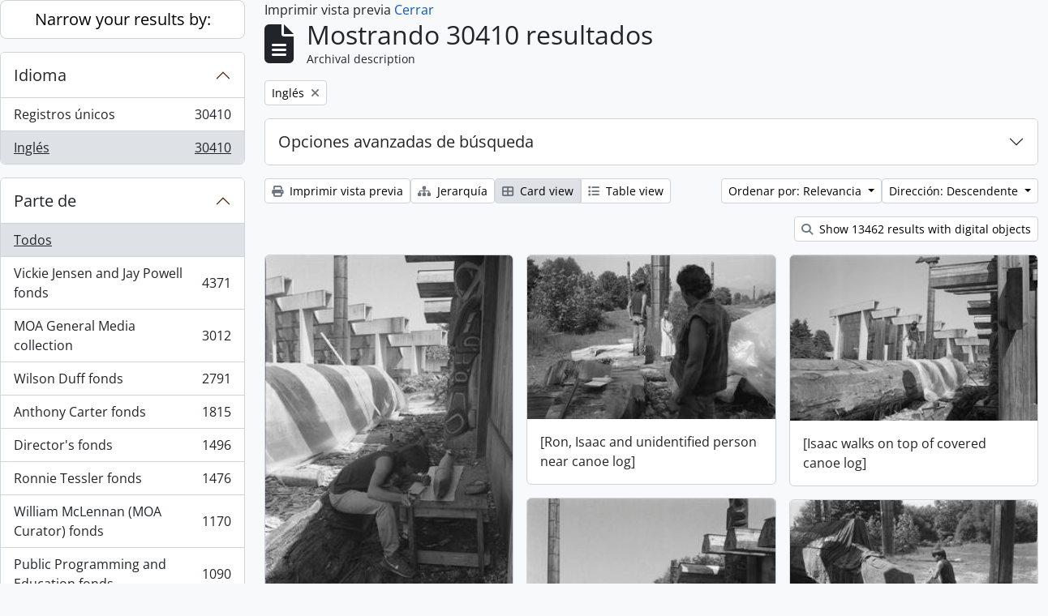

--- FILE ---
content_type: text/html; charset=utf-8
request_url: https://atom.moa.ubc.ca/index.php/informationobject/browse?languages=en&view=card&sf_culture=es&sort=relevance&sortDir=desc&topLod=0&media=print
body_size: 14982
content:
<!DOCTYPE html>
<html lang="es"
      dir="ltr"
      media="print">
  <head>
        <script nonce=17790ddf753cc5b049520ff2b3e4cc95 async src="https://www.googletagmanager.com/gtag/js?id="></script>
    <script nonce=17790ddf753cc5b049520ff2b3e4cc95>
    window.dataLayer = window.dataLayer || [];
    function gtag(){dataLayer.push(arguments);}
    gtag('js', new Date());
        gtag('config', '');
    </script>
    <meta charset="utf-8">
    <meta name="viewport" content="width=device-width, initial-scale=1">
    <title>Information object browse - Audrey and Harry Hawthorn Library and Archives</title>
                      <link rel="shortcut icon" href="/favicon.ico">
    <script defer src="/dist/js/vendor.bundle.0f9010a8851c963bf1c1.js"></script><script defer src="/dist/js/arDominionB5Plugin.bundle.f35dfa6a8681aaac95aa.js"></script><link href="/dist/css/arDominionB5Plugin.bundle.a287608095b6ba1a60b5.css" rel="stylesheet">
      </head>
  <body class="d-flex flex-column min-vh-100 informationobject browse show-edit-tooltips">
        <div class="visually-hidden-focusable p-3 border-bottom">
  <a class="btn btn-sm btn-secondary" href="#main-column">
    Skip to main content  </a>
</div>




  <style nonce=17790ddf753cc5b049520ff2b3e4cc95>
    #top-bar {
      background-color: #212529 !important;
    }
  </style>
<header id="top-bar" class="navbar navbar-expand-lg navbar-dark d-print-none" role="navigation" aria-label="Main navigation">
  <div class="container-fluid">
          <a class="navbar-brand d-flex flex-wrap flex-lg-nowrap align-items-center py-0 me-0" href="/index.php/" title="Inicio" rel="home">
                                            <img alt="AtoM logo" class="d-inline-block my-2 me-3" height="35" src="/uploads/r/static/conf/logo.png" />                      </a>
        <button class="navbar-toggler atom-btn-secondary my-2 me-1 px-1" type="button" data-bs-toggle="collapse" data-bs-target="#navbar-content" aria-controls="navbar-content" aria-expanded="false">
      <i 
        class="fas fa-2x fa-fw fa-bars" 
        data-bs-toggle="tooltip"
        data-bs-placement="bottom"
        title="Toggle navigation"
        aria-hidden="true">
      </i>
      <span class="visually-hidden">Toggle navigation</span>
    </button>
    <div class="collapse navbar-collapse flex-wrap justify-content-end me-1" id="navbar-content">
      <div class="d-flex flex-wrap flex-lg-nowrap flex-grow-1">
        <div class="dropdown my-2 me-3">
  <button class="btn btn-sm atom-btn-secondary dropdown-toggle" type="button" id="browse-menu" data-bs-toggle="dropdown" aria-expanded="false">
    Browse  </button>
  <ul class="dropdown-menu mt-2" aria-labelledby="browse-menu">
    <li>
      <h6 class="dropdown-header">
        Browse      </h6>
    </li>
                  <li id="node_browseInformationObjects">
          <a class="dropdown-item" href="/index.php/informationobject/browse" title="Archival Descriptions">Archival Descriptions</a>        </li>
                        <li id="node_browseActors">
          <a class="dropdown-item" href="/index.php/actor/browse" title="People/Organizations">People/Organizations</a>        </li>
                        <li id="node_browseSubjects">
          <a class="dropdown-item" href="/index.php/taxonomy/index/id/35" title="Subjects">Subjects</a>        </li>
                        <li id="node_browsePlaces">
          <a class="dropdown-item" href="/index.php/taxonomy/index/id/42" title="Places">Places</a>        </li>
                        <li id="node_browseDigitalObjects">
          <a class="dropdown-item" href="/index.php/informationobject/browse?view=card&amp;onlyMedia=1&amp;topLod=0" title="Digital objects">Digital objects</a>        </li>
            </ul>
</div>
        <form
  id="search-box"
  class="d-flex flex-grow-1 my-2"
  role="search"
  action="/index.php/informationobject/browse">
  <h2 class="visually-hidden">Búsqueda</h2>
  <input type="hidden" name="topLod" value="0">
  <input type="hidden" name="sort" value="relevance">
  <div class="input-group flex-nowrap">
    <button
      id="search-box-options"
      class="btn btn-sm atom-btn-secondary dropdown-toggle"
      type="button"
      data-bs-toggle="dropdown"
      data-bs-auto-close="outside"
      aria-expanded="false">
      <i class="fas fa-cog" aria-hidden="true"></i>
      <span class="visually-hidden">Search options</span>
    </button>
    <div class="dropdown-menu mt-2" aria-labelledby="search-box-options">
            <a class="dropdown-item" href="/index.php/informationobject/browse?showAdvanced=1&topLod=0">
        Búsqueda avanzada      </a>
    </div>
    <input
      id="search-box-input"
      class="form-control form-control-sm dropdown-toggle"
      type="search"
      name="query"
      autocomplete="off"
      value=""
      placeholder="Search"
      data-url="/index.php/search/autocomplete"
      data-bs-toggle="dropdown"
      aria-label="Search"
      aria-expanded="false">
    <ul id="search-box-results" class="dropdown-menu mt-2" aria-labelledby="search-box-input"></ul>
    <button class="btn btn-sm atom-btn-secondary" type="submit">
      <i class="fas fa-search" aria-hidden="true"></i>
      <span class="visually-hidden">Search in browse page</span>
    </button>
  </div>
</form>
      </div>
      <div class="d-flex flex-nowrap flex-column flex-lg-row align-items-strech align-items-lg-center">
        <ul class="navbar-nav mx-lg-2">
                    <li class="nav-item dropdown d-flex flex-column">
  <a
    class="nav-link dropdown-toggle d-flex align-items-center p-0"
    href="#"
    id="clipboard-menu"
    role="button"
    data-bs-toggle="dropdown"
    aria-expanded="false"
    data-total-count-label="registros añadidos"
    data-alert-close="Cerrar"
    data-load-alert-message="There was an error loading the clipboard content."
    data-export-alert-message="The clipboard is empty for this entity type."
    data-export-check-url="/index.php/clipboard/exportCheck"
    data-delete-alert-message="Nota: los elementos del portapapeles no seleccionados en esta página se eliminarán del portapapeles cuando se actualice la página. Puede volver a seleccionarlos ahora o recargar la página para eliminarlos por completo. El uso de los botones de ordenación o de vista previa de impresión también provocará una recarga de la página - así que ¡se perderá todo lo que no esté seleccionado en ese momento!"
                data-show-accessions="0"
    >
    <i
      class="fas fa-2x fa-fw fa-paperclip px-0 px-lg-2 py-2"
      data-bs-toggle="tooltip"
      data-bs-placement="bottom"
      data-bs-custom-class="d-none d-lg-block"
      title="Clipboard"
      aria-hidden="true">
    </i>
    <span class="d-lg-none mx-1" aria-hidden="true">
      Clipboard    </span>
    <span class="visually-hidden">
      Clipboard    </span>
  </a>
  <ul class="dropdown-menu dropdown-menu-end mb-2" aria-labelledby="clipboard-menu">
    <li>
      <h6 class="dropdown-header">
        Clipboard      </h6>
    </li>
    <li class="text-muted text-nowrap px-3 pb-2">
      <span
        id="counts-block"
        data-information-object-label="Archival description count:&nbsp;"
        data-actor-object-label="Authority record count:&nbsp;"
        data-repository-object-label="Archival institution count:&nbsp;"
                >
      </span>
    </li>
                  <li id="node_clearClipboard">
          <a class="dropdown-item" href="/index.php/" title="Clear all selections">Clear all selections</a>        </li>
                        <li id="node_goToClipboard">
          <a class="dropdown-item" href="/index.php/clipboard/view" title="Go to clipboard">Go to clipboard</a>        </li>
                        <li id="node_loadClipboard">
          <a class="dropdown-item" href="/index.php/clipboard/load" title="Load clipboard">Load clipboard</a>        </li>
                        <li id="node_saveClipboard">
          <a class="dropdown-item" href="/index.php/clipboard/save" title="Save clipboard">Save clipboard</a>        </li>
            </ul>
</li>
                      <li class="nav-item dropdown d-flex flex-column">
  <a
    class="nav-link dropdown-toggle d-flex align-items-center p-0"
    href="#"
    id="language-menu"
    role="button"
    data-bs-toggle="dropdown"
    aria-expanded="false">
    <i
      class="fas fa-2x fa-fw fa-globe-europe px-0 px-lg-2 py-2"
      data-bs-toggle="tooltip"
      data-bs-placement="bottom"
      data-bs-custom-class="d-none d-lg-block"
      title="Idioma"
      aria-hidden="true">
    </i>
    <span class="d-lg-none mx-1" aria-hidden="true">
      Idioma    </span>
    <span class="visually-hidden">
      Idioma    </span>  
  </a>
  <ul class="dropdown-menu dropdown-menu-end mb-2" aria-labelledby="language-menu">
    <li>
      <h6 class="dropdown-header">
        Idioma      </h6>
    </li>
          <li>
        <a class="dropdown-item" href="/index.php/informationobject/browse?sf_culture=en&amp;languages=en&amp;view=card&amp;sort=relevance&amp;sortDir=desc&amp;topLod=0&amp;media=print" title="English">English</a>      </li>
          <li>
        <a class="dropdown-item" href="/index.php/informationobject/browse?sf_culture=fr&amp;languages=en&amp;view=card&amp;sort=relevance&amp;sortDir=desc&amp;topLod=0&amp;media=print" title="Français">Français</a>      </li>
          <li>
        <a class="dropdown-item" href="/index.php/informationobject/browse?sf_culture=es&amp;languages=en&amp;view=card&amp;sort=relevance&amp;sortDir=desc&amp;topLod=0&amp;media=print" title="Español">Español</a>      </li>
          <li>
        <a class="dropdown-item" href="/index.php/informationobject/browse?sf_culture=nl&amp;languages=en&amp;view=card&amp;sort=relevance&amp;sortDir=desc&amp;topLod=0&amp;media=print" title="Nederlands">Nederlands</a>      </li>
          <li>
        <a class="dropdown-item" href="/index.php/informationobject/browse?sf_culture=pt&amp;languages=en&amp;view=card&amp;sort=relevance&amp;sortDir=desc&amp;topLod=0&amp;media=print" title="Português">Português</a>      </li>
      </ul>
</li>
                    <li class="nav-item dropdown d-flex flex-column">
  <a
    class="nav-link dropdown-toggle d-flex align-items-center p-0"
    href="#"
    id="quick-links-menu"
    role="button"
    data-bs-toggle="dropdown"
    aria-expanded="false">
    <i
      class="fas fa-2x fa-fw fa-info-circle px-0 px-lg-2 py-2"
      data-bs-toggle="tooltip"
      data-bs-placement="bottom"
      data-bs-custom-class="d-none d-lg-block"
      title="Enlaces rápidos"
      aria-hidden="true">
    </i>
    <span class="d-lg-none mx-1" aria-hidden="true">
      Enlaces rápidos    </span> 
    <span class="visually-hidden">
      Enlaces rápidos    </span>
  </a>
  <ul class="dropdown-menu dropdown-menu-end mb-2" aria-labelledby="quick-links-menu">
    <li>
      <h6 class="dropdown-header">
        Enlaces rápidos      </h6>
    </li>
                  <li id="node_home">
          <a class="dropdown-item" href="/index.php/" title="inicio">inicio</a>        </li>
                        <li id="node_about">
          <a class="dropdown-item" href="/index.php/about" title="acerca">acerca</a>        </li>
                                                      <li id="node_privacy">
          <a class="dropdown-item" href="/index.php/privacy" title="Privacy Policy">Privacy Policy</a>        </li>
            </ul>
</li>
        </ul>
              <div class="dropdown my-2">
    <button class="btn btn-sm atom-btn-secondary dropdown-toggle" type="button" id="user-menu" data-bs-toggle="dropdown" data-bs-auto-close="outside" aria-expanded="false">
      iniciar sesión    </button>
    <div class="dropdown-menu dropdown-menu-lg-end mt-2" aria-labelledby="user-menu">
      <div>
        <h6 class="dropdown-header">
          ¿Estás registrado?        </h6>
      </div>
      <form class="mx-3 my-2" action="/index.php/user/login" method="post">        <input type="hidden" name="_csrf_token" value="29ac615d181088284f0bf103d232328e" id="csrf_token" /><input type="hidden" name="next" value="https://atom.moa.ubc.ca/index.php/informationobject/browse?languages=en&amp;view=card&amp;sf_culture=es&amp;sort=relevance&amp;sortDir=desc&amp;topLod=0&amp;media=print" id="next" />        <div class="mb-3"><label class="form-label" for="email">Correo electrónico<span aria-hidden="true" class="text-primary ms-1" title="This field is required."><strong>*</strong></span><span class="visually-hidden">This field is required.</span></label><input type="text" name="email" class="form-control-sm form-control" id="email" /></div>        <div class="mb-3"><label class="form-label" for="password">Contraseña<span aria-hidden="true" class="text-primary ms-1" title="This field is required."><strong>*</strong></span><span class="visually-hidden">This field is required.</span></label><input type="password" name="password" class="form-control-sm form-control" autocomplete="off" id="password" /></div>        <button class="btn btn-sm atom-btn-secondary" type="submit">
          iniciar sesión        </button>
      </form>
    </div>
  </div>
      </div>
    </div>
  </div>
</header>

  <div class="bg-secondary text-white d-print-none">
    <div class="container-xl py-1">
      Archival holdings at the Museum of Anthropology, University of British Columbia    </div>
  </div>
    
<div id="wrapper" class="container-xxl pt-3 flex-grow-1">
            <div class="row">
    <div id="sidebar" class="col-md-3">
      
    <h2 class="d-grid">
      <button
        class="btn btn-lg atom-btn-white collapsed text-wrap"
        type="button"
        data-bs-toggle="collapse"
        data-bs-target="#collapse-aggregations"
        aria-expanded="false"
        aria-controls="collapse-aggregations">
        Narrow your results by:      </button>
    </h2>

    <div class="collapse" id="collapse-aggregations">

      
      

<div class="accordion mb-3">
  <div class="accordion-item aggregation">
    <h2 class="accordion-header" id="heading-languages">
      <button
        class="accordion-button"
        type="button"
        data-bs-toggle="collapse"
        data-bs-target="#collapse-languages"
        aria-expanded="true"
        aria-controls="collapse-languages">
        Idioma      </button>
    </h2>
    <div
      id="collapse-languages"
      class="accordion-collapse collapse show list-group list-group-flush"
      aria-labelledby="heading-languages">
      
          
              
        <a class="list-group-item list-group-item-action d-flex justify-content-between align-items-center text-break" href="/index.php/informationobject/browse?view=card&amp;sf_culture=es&amp;sort=relevance&amp;sortDir=desc&amp;topLod=0&amp;media=print" title="Registros únicos, 30410 resultados30410">Registros únicos<span class="visually-hidden">, 30410 resultados</span><span aria-hidden="true" class="ms-3 text-nowrap">30410</span></a>              
        <a class="list-group-item list-group-item-action d-flex justify-content-between align-items-center text-break active text-decoration-underline" href="/index.php/informationobject/browse?languages=en&amp;view=card&amp;sf_culture=es&amp;sort=relevance&amp;sortDir=desc&amp;topLod=0&amp;media=print" title="Inglés, 30410 resultados30410">Inglés<span class="visually-hidden">, 30410 resultados</span><span aria-hidden="true" class="ms-3 text-nowrap">30410</span></a>          </div>
  </div>
</div>

      

<div class="accordion mb-3">
  <div class="accordion-item aggregation">
    <h2 class="accordion-header" id="heading-collection">
      <button
        class="accordion-button collapsed"
        type="button"
        data-bs-toggle="collapse"
        data-bs-target="#collapse-collection"
        aria-expanded="false"
        aria-controls="collapse-collection">
        Parte de      </button>
    </h2>
    <div
      id="collapse-collection"
      class="accordion-collapse collapse list-group list-group-flush"
      aria-labelledby="heading-collection">
      
              <a class="list-group-item list-group-item-action d-flex justify-content-between align-items-center active text-decoration-underline" href="/index.php/informationobject/browse?languages=en&amp;view=card&amp;sf_culture=es&amp;sort=relevance&amp;sortDir=desc&amp;topLod=0&amp;media=print" title="Todos">Todos</a>          
              
        <a class="list-group-item list-group-item-action d-flex justify-content-between align-items-center text-break" href="/index.php/informationobject/browse?collection=353&amp;languages=en&amp;view=card&amp;sf_culture=es&amp;sort=relevance&amp;sortDir=desc&amp;topLod=0&amp;media=print" title="Vickie Jensen and Jay Powell fonds, 4371 resultados4371">Vickie Jensen and Jay Powell fonds<span class="visually-hidden">, 4371 resultados</span><span aria-hidden="true" class="ms-3 text-nowrap">4371</span></a>              
        <a class="list-group-item list-group-item-action d-flex justify-content-between align-items-center text-break" href="/index.php/informationobject/browse?collection=177857&amp;languages=en&amp;view=card&amp;sf_culture=es&amp;sort=relevance&amp;sortDir=desc&amp;topLod=0&amp;media=print" title="MOA General Media collection, 3012 resultados3012">MOA General Media collection<span class="visually-hidden">, 3012 resultados</span><span aria-hidden="true" class="ms-3 text-nowrap">3012</span></a>              
        <a class="list-group-item list-group-item-action d-flex justify-content-between align-items-center text-break" href="/index.php/informationobject/browse?collection=84309&amp;languages=en&amp;view=card&amp;sf_culture=es&amp;sort=relevance&amp;sortDir=desc&amp;topLod=0&amp;media=print" title="Wilson Duff fonds, 2791 resultados2791">Wilson Duff fonds<span class="visually-hidden">, 2791 resultados</span><span aria-hidden="true" class="ms-3 text-nowrap">2791</span></a>              
        <a class="list-group-item list-group-item-action d-flex justify-content-between align-items-center text-break" href="/index.php/informationobject/browse?collection=83388&amp;languages=en&amp;view=card&amp;sf_culture=es&amp;sort=relevance&amp;sortDir=desc&amp;topLod=0&amp;media=print" title="Anthony Carter fonds, 1815 resultados1815">Anthony Carter fonds<span class="visually-hidden">, 1815 resultados</span><span aria-hidden="true" class="ms-3 text-nowrap">1815</span></a>              
        <a class="list-group-item list-group-item-action d-flex justify-content-between align-items-center text-break" href="/index.php/informationobject/browse?collection=104583&amp;languages=en&amp;view=card&amp;sf_culture=es&amp;sort=relevance&amp;sortDir=desc&amp;topLod=0&amp;media=print" title="Director's fonds, 1496 resultados1496">Director's fonds<span class="visually-hidden">, 1496 resultados</span><span aria-hidden="true" class="ms-3 text-nowrap">1496</span></a>              
        <a class="list-group-item list-group-item-action d-flex justify-content-between align-items-center text-break" href="/index.php/informationobject/browse?collection=351&amp;languages=en&amp;view=card&amp;sf_culture=es&amp;sort=relevance&amp;sortDir=desc&amp;topLod=0&amp;media=print" title="Ronnie Tessler fonds, 1476 resultados1476">Ronnie Tessler fonds<span class="visually-hidden">, 1476 resultados</span><span aria-hidden="true" class="ms-3 text-nowrap">1476</span></a>              
        <a class="list-group-item list-group-item-action d-flex justify-content-between align-items-center text-break" href="/index.php/informationobject/browse?collection=61133&amp;languages=en&amp;view=card&amp;sf_culture=es&amp;sort=relevance&amp;sortDir=desc&amp;topLod=0&amp;media=print" title="William McLennan (MOA Curator) fonds, 1170 resultados1170">William McLennan (MOA Curator) fonds<span class="visually-hidden">, 1170 resultados</span><span aria-hidden="true" class="ms-3 text-nowrap">1170</span></a>              
        <a class="list-group-item list-group-item-action d-flex justify-content-between align-items-center text-break" href="/index.php/informationobject/browse?collection=103887&amp;languages=en&amp;view=card&amp;sf_culture=es&amp;sort=relevance&amp;sortDir=desc&amp;topLod=0&amp;media=print" title="Public Programming and Education fonds, 1090 resultados1090">Public Programming and Education fonds<span class="visually-hidden">, 1090 resultados</span><span aria-hidden="true" class="ms-3 text-nowrap">1090</span></a>              
        <a class="list-group-item list-group-item-action d-flex justify-content-between align-items-center text-break" href="/index.php/informationobject/browse?collection=101716&amp;languages=en&amp;view=card&amp;sf_culture=es&amp;sort=relevance&amp;sortDir=desc&amp;topLod=0&amp;media=print" title="Audrey Hawthorn (MOA Curator) fonds, 1069 resultados1069">Audrey Hawthorn (MOA Curator) fonds<span class="visually-hidden">, 1069 resultados</span><span aria-hidden="true" class="ms-3 text-nowrap">1069</span></a>              
        <a class="list-group-item list-group-item-action d-flex justify-content-between align-items-center text-break" href="/index.php/informationobject/browse?collection=350&amp;languages=en&amp;view=card&amp;sf_culture=es&amp;sort=relevance&amp;sortDir=desc&amp;topLod=0&amp;media=print" title="Elizabeth Johnson fonds, 868 resultados868">Elizabeth Johnson fonds<span class="visually-hidden">, 868 resultados</span><span aria-hidden="true" class="ms-3 text-nowrap">868</span></a>          </div>
  </div>
</div>

      
      

<div class="accordion mb-3">
  <div class="accordion-item aggregation">
    <h2 class="accordion-header" id="heading-creators">
      <button
        class="accordion-button collapsed"
        type="button"
        data-bs-toggle="collapse"
        data-bs-target="#collapse-creators"
        aria-expanded="false"
        aria-controls="collapse-creators">
        creators      </button>
    </h2>
    <div
      id="collapse-creators"
      class="accordion-collapse collapse list-group list-group-flush"
      aria-labelledby="heading-creators">
      
              <a class="list-group-item list-group-item-action d-flex justify-content-between align-items-center active text-decoration-underline" href="/index.php/informationobject/browse?languages=en&amp;view=card&amp;sf_culture=es&amp;sort=relevance&amp;sortDir=desc&amp;topLod=0&amp;media=print" title="Todos">Todos</a>          
              
        <a class="list-group-item list-group-item-action d-flex justify-content-between align-items-center text-break" href="/index.php/informationobject/browse?creators=83387&amp;languages=en&amp;view=card&amp;sf_culture=es&amp;sort=relevance&amp;sortDir=desc&amp;topLod=0&amp;media=print" title="Anthony Carter, 1716 resultados1716">Anthony Carter<span class="visually-hidden">, 1716 resultados</span><span aria-hidden="true" class="ms-3 text-nowrap">1716</span></a>              
        <a class="list-group-item list-group-item-action d-flex justify-content-between align-items-center text-break" href="/index.php/informationobject/browse?creators=344&amp;languages=en&amp;view=card&amp;sf_culture=es&amp;sort=relevance&amp;sortDir=desc&amp;topLod=0&amp;media=print" title="Fred Ryckman, 116 resultados116">Fred Ryckman<span class="visually-hidden">, 116 resultados</span><span aria-hidden="true" class="ms-3 text-nowrap">116</span></a>              
        <a class="list-group-item list-group-item-action d-flex justify-content-between align-items-center text-break" href="/index.php/informationobject/browse?creators=101825&amp;languages=en&amp;view=card&amp;sf_culture=es&amp;sort=relevance&amp;sortDir=desc&amp;topLod=0&amp;media=print" title="Houston (family), 80 resultados80">Houston (family)<span class="visually-hidden">, 80 resultados</span><span aria-hidden="true" class="ms-3 text-nowrap">80</span></a>              
        <a class="list-group-item list-group-item-action d-flex justify-content-between align-items-center text-break" href="/index.php/informationobject/browse?creators=102898&amp;languages=en&amp;view=card&amp;sf_culture=es&amp;sort=relevance&amp;sortDir=desc&amp;topLod=0&amp;media=print" title="Elizabeth Lominska Johnson, 80 resultados80">Elizabeth Lominska Johnson<span class="visually-hidden">, 80 resultados</span><span aria-hidden="true" class="ms-3 text-nowrap">80</span></a>              
        <a class="list-group-item list-group-item-action d-flex justify-content-between align-items-center text-break" href="/index.php/informationobject/browse?creators=102711&amp;languages=en&amp;view=card&amp;sf_culture=es&amp;sort=relevance&amp;sortDir=desc&amp;topLod=0&amp;media=print" title="William Carr, 75 resultados75">William Carr<span class="visually-hidden">, 75 resultados</span><span aria-hidden="true" class="ms-3 text-nowrap">75</span></a>              
        <a class="list-group-item list-group-item-action d-flex justify-content-between align-items-center text-break" href="/index.php/informationobject/browse?creators=328&amp;languages=en&amp;view=card&amp;sf_culture=es&amp;sort=relevance&amp;sortDir=desc&amp;topLod=0&amp;media=print" title="A.F.R. Wollaston, 68 resultados68">A.F.R. Wollaston<span class="visually-hidden">, 68 resultados</span><span aria-hidden="true" class="ms-3 text-nowrap">68</span></a>              
        <a class="list-group-item list-group-item-action d-flex justify-content-between align-items-center text-break" href="/index.php/informationobject/browse?creators=101573&amp;languages=en&amp;view=card&amp;sf_culture=es&amp;sort=relevance&amp;sortDir=desc&amp;topLod=0&amp;media=print" title="Bob Kingsmill, 64 resultados64">Bob Kingsmill<span class="visually-hidden">, 64 resultados</span><span aria-hidden="true" class="ms-3 text-nowrap">64</span></a>              
        <a class="list-group-item list-group-item-action d-flex justify-content-between align-items-center text-break" href="/index.php/informationobject/browse?creators=102600&amp;languages=en&amp;view=card&amp;sf_culture=es&amp;sort=relevance&amp;sortDir=desc&amp;topLod=0&amp;media=print" title="Mildred Laurie, 61 resultados61">Mildred Laurie<span class="visually-hidden">, 61 resultados</span><span aria-hidden="true" class="ms-3 text-nowrap">61</span></a>              
        <a class="list-group-item list-group-item-action d-flex justify-content-between align-items-center text-break" href="/index.php/informationobject/browse?creators=103804&amp;languages=en&amp;view=card&amp;sf_culture=es&amp;sort=relevance&amp;sortDir=desc&amp;topLod=0&amp;media=print" title="Asia-Pacific Economic Cooperation (APEC), 55 resultados55">Asia-Pacific Economic Cooperation (APEC)<span class="visually-hidden">, 55 resultados</span><span aria-hidden="true" class="ms-3 text-nowrap">55</span></a>              
        <a class="list-group-item list-group-item-action d-flex justify-content-between align-items-center text-break" href="/index.php/informationobject/browse?creators=84025&amp;languages=en&amp;view=card&amp;sf_culture=es&amp;sort=relevance&amp;sortDir=desc&amp;topLod=0&amp;media=print" title="David Cunningham, 51 resultados51">David Cunningham<span class="visually-hidden">, 51 resultados</span><span aria-hidden="true" class="ms-3 text-nowrap">51</span></a>          </div>
  </div>
</div>

      

<div class="accordion mb-3">
  <div class="accordion-item aggregation">
    <h2 class="accordion-header" id="heading-names">
      <button
        class="accordion-button collapsed"
        type="button"
        data-bs-toggle="collapse"
        data-bs-target="#collapse-names"
        aria-expanded="false"
        aria-controls="collapse-names">
        name      </button>
    </h2>
    <div
      id="collapse-names"
      class="accordion-collapse collapse list-group list-group-flush"
      aria-labelledby="heading-names">
      
              <a class="list-group-item list-group-item-action d-flex justify-content-between align-items-center active text-decoration-underline" href="/index.php/informationobject/browse?languages=en&amp;view=card&amp;sf_culture=es&amp;sort=relevance&amp;sortDir=desc&amp;topLod=0&amp;media=print" title="Todos">Todos</a>          
              
        <a class="list-group-item list-group-item-action d-flex justify-content-between align-items-center text-break" href="/index.php/informationobject/browse?names=87343&amp;languages=en&amp;view=card&amp;sf_culture=es&amp;sort=relevance&amp;sortDir=desc&amp;topLod=0&amp;media=print" title="Native Education College, 2780 resultados2780">Native Education College<span class="visually-hidden">, 2780 resultados</span><span aria-hidden="true" class="ms-3 text-nowrap">2780</span></a>              
        <a class="list-group-item list-group-item-action d-flex justify-content-between align-items-center text-break" href="/index.php/informationobject/browse?names=86934&amp;languages=en&amp;view=card&amp;sf_culture=es&amp;sort=relevance&amp;sortDir=desc&amp;topLod=0&amp;media=print" title="Norman Tait, 2293 resultados2293">Norman Tait<span class="visually-hidden">, 2293 resultados</span><span aria-hidden="true" class="ms-3 text-nowrap">2293</span></a>              
        <a class="list-group-item list-group-item-action d-flex justify-content-between align-items-center text-break" href="/index.php/informationobject/browse?names=90331&amp;languages=en&amp;view=card&amp;sf_culture=es&amp;sort=relevance&amp;sortDir=desc&amp;topLod=0&amp;media=print" title="Isaac Tait, 2123 resultados2123">Isaac Tait<span class="visually-hidden">, 2123 resultados</span><span aria-hidden="true" class="ms-3 text-nowrap">2123</span></a>              
        <a class="list-group-item list-group-item-action d-flex justify-content-between align-items-center text-break" href="/index.php/informationobject/browse?names=90330&amp;languages=en&amp;view=card&amp;sf_culture=es&amp;sort=relevance&amp;sortDir=desc&amp;topLod=0&amp;media=print" title="Wayne Young, 2120 resultados2120">Wayne Young<span class="visually-hidden">, 2120 resultados</span><span aria-hidden="true" class="ms-3 text-nowrap">2120</span></a>              
        <a class="list-group-item list-group-item-action d-flex justify-content-between align-items-center text-break" href="/index.php/informationobject/browse?names=90332&amp;languages=en&amp;view=card&amp;sf_culture=es&amp;sort=relevance&amp;sortDir=desc&amp;topLod=0&amp;media=print" title="Robert (Chip) Tait, 2120 resultados2120">Robert (Chip) Tait<span class="visually-hidden">, 2120 resultados</span><span aria-hidden="true" class="ms-3 text-nowrap">2120</span></a>              
        <a class="list-group-item list-group-item-action d-flex justify-content-between align-items-center text-break" href="/index.php/informationobject/browse?names=96045&amp;languages=en&amp;view=card&amp;sf_culture=es&amp;sort=relevance&amp;sortDir=desc&amp;topLod=0&amp;media=print" title="Harry (Hammy) Martin, 1980 resultados1980">Harry (Hammy) Martin<span class="visually-hidden">, 1980 resultados</span><span aria-hidden="true" class="ms-3 text-nowrap">1980</span></a>              
        <a class="list-group-item list-group-item-action d-flex justify-content-between align-items-center text-break" href="/index.php/informationobject/browse?names=81578&amp;languages=en&amp;view=card&amp;sf_culture=es&amp;sort=relevance&amp;sortDir=desc&amp;topLod=0&amp;media=print" title="Doug Cranmer, 245 resultados245">Doug Cranmer<span class="visually-hidden">, 245 resultados</span><span aria-hidden="true" class="ms-3 text-nowrap">245</span></a>              
        <a class="list-group-item list-group-item-action d-flex justify-content-between align-items-center text-break" href="/index.php/informationobject/browse?names=177360&amp;languages=en&amp;view=card&amp;sf_culture=es&amp;sort=relevance&amp;sortDir=desc&amp;topLod=0&amp;media=print" title="Mungo Martin, 159 resultados159">Mungo Martin<span class="visually-hidden">, 159 resultados</span><span aria-hidden="true" class="ms-3 text-nowrap">159</span></a>              
        <a class="list-group-item list-group-item-action d-flex justify-content-between align-items-center text-break" href="/index.php/informationobject/browse?names=81598&amp;languages=en&amp;view=card&amp;sf_culture=es&amp;sort=relevance&amp;sortDir=desc&amp;topLod=0&amp;media=print" title="Robert Davidson, 139 resultados139">Robert Davidson<span class="visually-hidden">, 139 resultados</span><span aria-hidden="true" class="ms-3 text-nowrap">139</span></a>              
        <a class="list-group-item list-group-item-action d-flex justify-content-between align-items-center text-break" href="/index.php/informationobject/browse?names=61426&amp;languages=en&amp;view=card&amp;sf_culture=es&amp;sort=relevance&amp;sortDir=desc&amp;topLod=0&amp;media=print" title="Bill Reid, 132 resultados132">Bill Reid<span class="visually-hidden">, 132 resultados</span><span aria-hidden="true" class="ms-3 text-nowrap">132</span></a>          </div>
  </div>
</div>

      

<div class="accordion mb-3">
  <div class="accordion-item aggregation">
    <h2 class="accordion-header" id="heading-places">
      <button
        class="accordion-button collapsed"
        type="button"
        data-bs-toggle="collapse"
        data-bs-target="#collapse-places"
        aria-expanded="false"
        aria-controls="collapse-places">
        place      </button>
    </h2>
    <div
      id="collapse-places"
      class="accordion-collapse collapse list-group list-group-flush"
      aria-labelledby="heading-places">
      
              <a class="list-group-item list-group-item-action d-flex justify-content-between align-items-center active text-decoration-underline" href="/index.php/informationobject/browse?languages=en&amp;view=card&amp;sf_culture=es&amp;sort=relevance&amp;sortDir=desc&amp;topLod=0&amp;media=print" title="Todos">Todos</a>          
              
        <a class="list-group-item list-group-item-action d-flex justify-content-between align-items-center text-break" href="/index.php/informationobject/browse?places=416259&amp;languages=en&amp;view=card&amp;sf_culture=es&amp;sort=relevance&amp;sortDir=desc&amp;topLod=0&amp;media=print" title="North America, 4960 resultados4960">North America<span class="visually-hidden">, 4960 resultados</span><span aria-hidden="true" class="ms-3 text-nowrap">4960</span></a>              
        <a class="list-group-item list-group-item-action d-flex justify-content-between align-items-center text-break" href="/index.php/informationobject/browse?places=76827&amp;languages=en&amp;view=card&amp;sf_culture=es&amp;sort=relevance&amp;sortDir=desc&amp;topLod=0&amp;media=print" title="Canada, 4893 resultados4893">Canada<span class="visually-hidden">, 4893 resultados</span><span aria-hidden="true" class="ms-3 text-nowrap">4893</span></a>              
        <a class="list-group-item list-group-item-action d-flex justify-content-between align-items-center text-break" href="/index.php/informationobject/browse?places=76825&amp;languages=en&amp;view=card&amp;sf_culture=es&amp;sort=relevance&amp;sortDir=desc&amp;topLod=0&amp;media=print" title="British Columbia, 3799 resultados3799">British Columbia<span class="visually-hidden">, 3799 resultados</span><span aria-hidden="true" class="ms-3 text-nowrap">3799</span></a>              
        <a class="list-group-item list-group-item-action d-flex justify-content-between align-items-center text-break" href="/index.php/informationobject/browse?places=228&amp;languages=en&amp;view=card&amp;sf_culture=es&amp;sort=relevance&amp;sortDir=desc&amp;topLod=0&amp;media=print" title="Vancouver, 1091 resultados1091">Vancouver<span class="visually-hidden">, 1091 resultados</span><span aria-hidden="true" class="ms-3 text-nowrap">1091</span></a>              
        <a class="list-group-item list-group-item-action d-flex justify-content-between align-items-center text-break" href="/index.php/informationobject/browse?places=155543&amp;languages=en&amp;view=card&amp;sf_culture=es&amp;sort=relevance&amp;sortDir=desc&amp;topLod=0&amp;media=print" title="Québec, 945 resultados945">Québec<span class="visually-hidden">, 945 resultados</span><span aria-hidden="true" class="ms-3 text-nowrap">945</span></a>              
        <a class="list-group-item list-group-item-action d-flex justify-content-between align-items-center text-break" href="/index.php/informationobject/browse?places=155544&amp;languages=en&amp;view=card&amp;sf_culture=es&amp;sort=relevance&amp;sortDir=desc&amp;topLod=0&amp;media=print" title="Montréal, 934 resultados934">Montréal<span class="visually-hidden">, 934 resultados</span><span aria-hidden="true" class="ms-3 text-nowrap">934</span></a>              
        <a class="list-group-item list-group-item-action d-flex justify-content-between align-items-center text-break" href="/index.php/informationobject/browse?places=82596&amp;languages=en&amp;view=card&amp;sf_culture=es&amp;sort=relevance&amp;sortDir=desc&amp;topLod=0&amp;media=print" title="Alert Bay, 642 resultados642">Alert Bay<span class="visually-hidden">, 642 resultados</span><span aria-hidden="true" class="ms-3 text-nowrap">642</span></a>              
        <a class="list-group-item list-group-item-action d-flex justify-content-between align-items-center text-break" href="/index.php/informationobject/browse?places=78201&amp;languages=en&amp;view=card&amp;sf_culture=es&amp;sort=relevance&amp;sortDir=desc&amp;topLod=0&amp;media=print" title="Haida Gwaii, 435 resultados435">Haida Gwaii<span class="visually-hidden">, 435 resultados</span><span aria-hidden="true" class="ms-3 text-nowrap">435</span></a>              
        <a class="list-group-item list-group-item-action d-flex justify-content-between align-items-center text-break" href="/index.php/informationobject/browse?places=416246&amp;languages=en&amp;view=card&amp;sf_culture=es&amp;sort=relevance&amp;sortDir=desc&amp;topLod=0&amp;media=print" title="Asia, 361 resultados361">Asia<span class="visually-hidden">, 361 resultados</span><span aria-hidden="true" class="ms-3 text-nowrap">361</span></a>              
        <a class="list-group-item list-group-item-action d-flex justify-content-between align-items-center text-break" href="/index.php/informationobject/browse?places=101744&amp;languages=en&amp;view=card&amp;sf_culture=es&amp;sort=relevance&amp;sortDir=desc&amp;topLod=0&amp;media=print" title="Vancouver Island, 269 resultados269">Vancouver Island<span class="visually-hidden">, 269 resultados</span><span aria-hidden="true" class="ms-3 text-nowrap">269</span></a>          </div>
  </div>
</div>

      

<div class="accordion mb-3">
  <div class="accordion-item aggregation">
    <h2 class="accordion-header" id="heading-subjects">
      <button
        class="accordion-button collapsed"
        type="button"
        data-bs-toggle="collapse"
        data-bs-target="#collapse-subjects"
        aria-expanded="false"
        aria-controls="collapse-subjects">
        termo      </button>
    </h2>
    <div
      id="collapse-subjects"
      class="accordion-collapse collapse list-group list-group-flush"
      aria-labelledby="heading-subjects">
      
              <a class="list-group-item list-group-item-action d-flex justify-content-between align-items-center active text-decoration-underline" href="/index.php/informationobject/browse?languages=en&amp;view=card&amp;sf_culture=es&amp;sort=relevance&amp;sortDir=desc&amp;topLod=0&amp;media=print" title="Todos">Todos</a>          
              
        <a class="list-group-item list-group-item-action d-flex justify-content-between align-items-center text-break" href="/index.php/informationobject/browse?subjects=156577&amp;languages=en&amp;view=card&amp;sf_culture=es&amp;sort=relevance&amp;sortDir=desc&amp;topLod=0&amp;media=print" title="Museum of Anthropology, 3030 resultados3030">Museum of Anthropology<span class="visually-hidden">, 3030 resultados</span><span aria-hidden="true" class="ms-3 text-nowrap">3030</span></a>              
        <a class="list-group-item list-group-item-action d-flex justify-content-between align-items-center text-break" href="/index.php/informationobject/browse?subjects=81594&amp;languages=en&amp;view=card&amp;sf_culture=es&amp;sort=relevance&amp;sortDir=desc&amp;topLod=0&amp;media=print" title="Museum exhibitions, 2474 resultados2474">Museum exhibitions<span class="visually-hidden">, 2474 resultados</span><span aria-hidden="true" class="ms-3 text-nowrap">2474</span></a>              
        <a class="list-group-item list-group-item-action d-flex justify-content-between align-items-center text-break" href="/index.php/informationobject/browse?subjects=83357&amp;languages=en&amp;view=card&amp;sf_culture=es&amp;sort=relevance&amp;sortDir=desc&amp;topLod=0&amp;media=print" title="Cultural groups, 2243 resultados2243">Cultural groups<span class="visually-hidden">, 2243 resultados</span><span aria-hidden="true" class="ms-3 text-nowrap">2243</span></a>              
        <a class="list-group-item list-group-item-action d-flex justify-content-between align-items-center text-break" href="/index.php/informationobject/browse?subjects=81660&amp;languages=en&amp;view=card&amp;sf_culture=es&amp;sort=relevance&amp;sortDir=desc&amp;topLod=0&amp;media=print" title="First Nations, 2157 resultados2157">First Nations<span class="visually-hidden">, 2157 resultados</span><span aria-hidden="true" class="ms-3 text-nowrap">2157</span></a>              
        <a class="list-group-item list-group-item-action d-flex justify-content-between align-items-center text-break" href="/index.php/informationobject/browse?subjects=81340&amp;languages=en&amp;view=card&amp;sf_culture=es&amp;sort=relevance&amp;sortDir=desc&amp;topLod=0&amp;media=print" title="Carving, 1530 resultados1530">Carving<span class="visually-hidden">, 1530 resultados</span><span aria-hidden="true" class="ms-3 text-nowrap">1530</span></a>              
        <a class="list-group-item list-group-item-action d-flex justify-content-between align-items-center text-break" href="/index.php/informationobject/browse?subjects=132897&amp;languages=en&amp;view=card&amp;sf_culture=es&amp;sort=relevance&amp;sortDir=desc&amp;topLod=0&amp;media=print" title="Totem poles, 1429 resultados1429">Totem poles<span class="visually-hidden">, 1429 resultados</span><span aria-hidden="true" class="ms-3 text-nowrap">1429</span></a>              
        <a class="list-group-item list-group-item-action d-flex justify-content-between align-items-center text-break" href="/index.php/informationobject/browse?subjects=351098&amp;languages=en&amp;view=card&amp;sf_culture=es&amp;sort=relevance&amp;sortDir=desc&amp;topLod=0&amp;media=print" title="Man and His World, 817 resultados817">Man and His World<span class="visually-hidden">, 817 resultados</span><span aria-hidden="true" class="ms-3 text-nowrap">817</span></a>              
        <a class="list-group-item list-group-item-action d-flex justify-content-between align-items-center text-break" href="/index.php/informationobject/browse?subjects=82398&amp;languages=en&amp;view=card&amp;sf_culture=es&amp;sort=relevance&amp;sortDir=desc&amp;topLod=0&amp;media=print" title="Kwakwa̱ka̱ʼwakw, 767 resultados767">Kwakwa̱ka̱ʼwakw<span class="visually-hidden">, 767 resultados</span><span aria-hidden="true" class="ms-3 text-nowrap">767</span></a>              
        <a class="list-group-item list-group-item-action d-flex justify-content-between align-items-center text-break" href="/index.php/informationobject/browse?subjects=77248&amp;languages=en&amp;view=card&amp;sf_culture=es&amp;sort=relevance&amp;sortDir=desc&amp;topLod=0&amp;media=print" title="Material Culture, 722 resultados722">Material Culture<span class="visually-hidden">, 722 resultados</span><span aria-hidden="true" class="ms-3 text-nowrap">722</span></a>              
        <a class="list-group-item list-group-item-action d-flex justify-content-between align-items-center text-break" href="/index.php/informationobject/browse?subjects=80127&amp;languages=en&amp;view=card&amp;sf_culture=es&amp;sort=relevance&amp;sortDir=desc&amp;topLod=0&amp;media=print" title="Building Structures, 584 resultados584">Building Structures<span class="visually-hidden">, 584 resultados</span><span aria-hidden="true" class="ms-3 text-nowrap">584</span></a>          </div>
  </div>
</div>

      

<div class="accordion mb-3">
  <div class="accordion-item aggregation">
    <h2 class="accordion-header" id="heading-genres">
      <button
        class="accordion-button collapsed"
        type="button"
        data-bs-toggle="collapse"
        data-bs-target="#collapse-genres"
        aria-expanded="false"
        aria-controls="collapse-genres">
        Genre      </button>
    </h2>
    <div
      id="collapse-genres"
      class="accordion-collapse collapse list-group list-group-flush"
      aria-labelledby="heading-genres">
      
              <a class="list-group-item list-group-item-action d-flex justify-content-between align-items-center active text-decoration-underline" href="/index.php/informationobject/browse?languages=en&amp;view=card&amp;sf_culture=es&amp;sort=relevance&amp;sortDir=desc&amp;topLod=0&amp;media=print" title="Todos">Todos</a>          
              
        <a class="list-group-item list-group-item-action d-flex justify-content-between align-items-center text-break" href="/index.php/informationobject/browse?genres=108693&amp;languages=en&amp;view=card&amp;sf_culture=es&amp;sort=relevance&amp;sortDir=desc&amp;topLod=0&amp;media=print" title="Photographs, 4 resultados4">Photographs<span class="visually-hidden">, 4 resultados</span><span aria-hidden="true" class="ms-3 text-nowrap">4</span></a>              
        <a class="list-group-item list-group-item-action d-flex justify-content-between align-items-center text-break" href="/index.php/informationobject/browse?genres=108671&amp;languages=en&amp;view=card&amp;sf_culture=es&amp;sort=relevance&amp;sortDir=desc&amp;topLod=0&amp;media=print" title="Clippings, 1 resultados1">Clippings<span class="visually-hidden">, 1 resultados</span><span aria-hidden="true" class="ms-3 text-nowrap">1</span></a>              
        <a class="list-group-item list-group-item-action d-flex justify-content-between align-items-center text-break" href="/index.php/informationobject/browse?genres=108699&amp;languages=en&amp;view=card&amp;sf_culture=es&amp;sort=relevance&amp;sortDir=desc&amp;topLod=0&amp;media=print" title="Prints, 1 resultados1">Prints<span class="visually-hidden">, 1 resultados</span><span aria-hidden="true" class="ms-3 text-nowrap">1</span></a>          </div>
  </div>
</div>

      

<div class="accordion mb-3">
  <div class="accordion-item aggregation">
    <h2 class="accordion-header" id="heading-levels">
      <button
        class="accordion-button collapsed"
        type="button"
        data-bs-toggle="collapse"
        data-bs-target="#collapse-levels"
        aria-expanded="false"
        aria-controls="collapse-levels">
        Nivel de descripción      </button>
    </h2>
    <div
      id="collapse-levels"
      class="accordion-collapse collapse list-group list-group-flush"
      aria-labelledby="heading-levels">
      
              <a class="list-group-item list-group-item-action d-flex justify-content-between align-items-center active text-decoration-underline" href="/index.php/informationobject/browse?languages=en&amp;view=card&amp;sf_culture=es&amp;sort=relevance&amp;sortDir=desc&amp;topLod=0&amp;media=print" title="Todos">Todos</a>          
              
        <a class="list-group-item list-group-item-action d-flex justify-content-between align-items-center text-break" href="/index.php/informationobject/browse?levels=199&amp;languages=en&amp;view=card&amp;sf_culture=es&amp;sort=relevance&amp;sortDir=desc&amp;topLod=0&amp;media=print" title="Unidad documental simple, 13984 resultados13984">Unidad documental simple<span class="visually-hidden">, 13984 resultados</span><span aria-hidden="true" class="ms-3 text-nowrap">13984</span></a>              
        <a class="list-group-item list-group-item-action d-flex justify-content-between align-items-center text-break" href="/index.php/informationobject/browse?levels=198&amp;languages=en&amp;view=card&amp;sf_culture=es&amp;sort=relevance&amp;sortDir=desc&amp;topLod=0&amp;media=print" title="Dossiê, 13591 resultados13591">Dossiê<span class="visually-hidden">, 13591 resultados</span><span aria-hidden="true" class="ms-3 text-nowrap">13591</span></a>              
        <a class="list-group-item list-group-item-action d-flex justify-content-between align-items-center text-break" href="/index.php/informationobject/browse?levels=61480&amp;languages=en&amp;view=card&amp;sf_culture=es&amp;sort=relevance&amp;sortDir=desc&amp;topLod=0&amp;media=print" title="Part, 1423 resultados1423">Part<span class="visually-hidden">, 1423 resultados</span><span aria-hidden="true" class="ms-3 text-nowrap">1423</span></a>              
        <a class="list-group-item list-group-item-action d-flex justify-content-between align-items-center text-break" href="/index.php/informationobject/browse?levels=398608&amp;languages=en&amp;view=card&amp;sf_culture=es&amp;sort=relevance&amp;sortDir=desc&amp;topLod=0&amp;media=print" title="Sub-séries, 859 resultados859">Sub-séries<span class="visually-hidden">, 859 resultados</span><span aria-hidden="true" class="ms-3 text-nowrap">859</span></a>              
        <a class="list-group-item list-group-item-action d-flex justify-content-between align-items-center text-break" href="/index.php/informationobject/browse?levels=398607&amp;languages=en&amp;view=card&amp;sf_culture=es&amp;sort=relevance&amp;sortDir=desc&amp;topLod=0&amp;media=print" title="Séries, 312 resultados312">Séries<span class="visually-hidden">, 312 resultados</span><span aria-hidden="true" class="ms-3 text-nowrap">312</span></a>              
        <a class="list-group-item list-group-item-action d-flex justify-content-between align-items-center text-break" href="/index.php/informationobject/browse?levels=398604&amp;languages=en&amp;view=card&amp;sf_culture=es&amp;sort=relevance&amp;sortDir=desc&amp;topLod=0&amp;media=print" title="Fundo, 123 resultados123">Fundo<span class="visually-hidden">, 123 resultados</span><span aria-hidden="true" class="ms-3 text-nowrap">123</span></a>              
        <a class="list-group-item list-group-item-action d-flex justify-content-between align-items-center text-break" href="/index.php/informationobject/browse?levels=78045&amp;languages=en&amp;view=card&amp;sf_culture=es&amp;sort=relevance&amp;sortDir=desc&amp;topLod=0&amp;media=print" title="Sub subseries, 39 resultados39">Sub subseries<span class="visually-hidden">, 39 resultados</span><span aria-hidden="true" class="ms-3 text-nowrap">39</span></a>              
        <a class="list-group-item list-group-item-action d-flex justify-content-between align-items-center text-break" href="/index.php/informationobject/browse?levels=398606&amp;languages=en&amp;view=card&amp;sf_culture=es&amp;sort=relevance&amp;sortDir=desc&amp;topLod=0&amp;media=print" title="Colección, 32 resultados32">Colección<span class="visually-hidden">, 32 resultados</span><span aria-hidden="true" class="ms-3 text-nowrap">32</span></a>              
        <a class="list-group-item list-group-item-action d-flex justify-content-between align-items-center text-break" href="/index.php/informationobject/browse?levels=82909&amp;languages=en&amp;view=card&amp;sf_culture=es&amp;sort=relevance&amp;sortDir=desc&amp;topLod=0&amp;media=print" title="Folder, 10 resultados10">Folder<span class="visually-hidden">, 10 resultados</span><span aria-hidden="true" class="ms-3 text-nowrap">10</span></a>              
        <a class="list-group-item list-group-item-action d-flex justify-content-between align-items-center text-break" href="/index.php/informationobject/browse?levels=398605&amp;languages=en&amp;view=card&amp;sf_culture=es&amp;sort=relevance&amp;sortDir=desc&amp;topLod=0&amp;media=print" title="Sub-fundo, 2 resultados2">Sub-fundo<span class="visually-hidden">, 2 resultados</span><span aria-hidden="true" class="ms-3 text-nowrap">2</span></a>          </div>
  </div>
</div>

      

<div class="accordion mb-3">
  <div class="accordion-item aggregation">
    <h2 class="accordion-header" id="heading-mediatypes">
      <button
        class="accordion-button collapsed"
        type="button"
        data-bs-toggle="collapse"
        data-bs-target="#collapse-mediatypes"
        aria-expanded="false"
        aria-controls="collapse-mediatypes">
        media type      </button>
    </h2>
    <div
      id="collapse-mediatypes"
      class="accordion-collapse collapse list-group list-group-flush"
      aria-labelledby="heading-mediatypes">
      
              <a class="list-group-item list-group-item-action d-flex justify-content-between align-items-center active text-decoration-underline" href="/index.php/informationobject/browse?languages=en&amp;view=card&amp;sf_culture=es&amp;sort=relevance&amp;sortDir=desc&amp;topLod=0&amp;media=print" title="Todos">Todos</a>          
              
        <a class="list-group-item list-group-item-action d-flex justify-content-between align-items-center text-break" href="/index.php/informationobject/browse?mediatypes=136&amp;languages=en&amp;view=card&amp;sf_culture=es&amp;sort=relevance&amp;sortDir=desc&amp;topLod=0&amp;media=print" title="Imagen, 11935 resultados11935">Imagen<span class="visually-hidden">, 11935 resultados</span><span aria-hidden="true" class="ms-3 text-nowrap">11935</span></a>              
        <a class="list-group-item list-group-item-action d-flex justify-content-between align-items-center text-break" href="/index.php/informationobject/browse?mediatypes=137&amp;languages=en&amp;view=card&amp;sf_culture=es&amp;sort=relevance&amp;sortDir=desc&amp;topLod=0&amp;media=print" title="Texto, 1527 resultados1527">Texto<span class="visually-hidden">, 1527 resultados</span><span aria-hidden="true" class="ms-3 text-nowrap">1527</span></a>          </div>
  </div>
</div>

    </div>

      </div>
    <div id="main-column" role="main" class="col-md-9">
          <div id="preview-message">
    Imprimir vista previa    <a href="/index.php/informationobject/browse?languages=en&amp;view=card&amp;sf_culture=es&amp;sort=relevance&amp;sortDir=desc&amp;topLod=0" title="Cerrar">Cerrar</a>  </div>

  <div class="multiline-header d-flex align-items-center mb-3">
    <i class="fas fa-3x fa-file-alt me-3" aria-hidden="true"></i>
    <div class="d-flex flex-column">
      <h1 class="mb-0" aria-describedby="heading-label">
                  Mostrando 30410 resultados              </h1>
      <span class="small" id="heading-label">
        Archival description      </span>
    </div>
  </div>
        <div class="d-flex flex-wrap gap-2">
    
                            <a 
  href="/index.php/informationobject/browse?view=card&sf_culture=es&sort=relevance&sortDir=desc&topLod=0&media=print"
  class="btn btn-sm atom-btn-white align-self-start mw-100 filter-tag d-flex">
  <span class="visually-hidden">
    Remove filter:  </span>
  <span class="text-truncate d-inline-block">
    Inglés  </span>
  <i aria-hidden="true" class="fas fa-times ms-2 align-self-center"></i>
</a>
        </div>

      
  <div class="accordion mb-3 adv-search" role="search">
  <div class="accordion-item">
    <h2 class="accordion-header" id="heading-adv-search">
      <button class="accordion-button collapsed" type="button" data-bs-toggle="collapse" data-bs-target="#collapse-adv-search" aria-expanded="false" aria-controls="collapse-adv-search" data-cy="advanced-search-toggle">
        Opciones avanzadas de búsqueda      </button>
    </h2>
    <div id="collapse-adv-search" class="accordion-collapse collapse" aria-labelledby="heading-adv-search">
      <div class="accordion-body">
        <form name="advanced-search-form" method="get" action="/index.php/informationobject/browse">
                      <input type="hidden" name="languages" value="en"/>
                      <input type="hidden" name="view" value="card"/>
                      <input type="hidden" name="sort" value="relevance"/>
                      <input type="hidden" name="media" value="print"/>
          
          <h5>Encontrar resultados con :</h5>

          <div class="criteria mb-4">

            
              
            
            
            <div class="criterion row align-items-center">

              <div class="col-xl-auto mb-3 adv-search-boolean">
                <select class="form-select" name="so0">
                  <option value="and">y</option>
                  <option value="or">o</option>
                  <option value="not">no</option>
                </select>
              </div>

              <div class="col-xl-auto flex-grow-1 mb-3">
                <input class="form-control" type="text" aria-label="Búsqueda" placeholder="Búsqueda" name="sq0">
              </div>

              <div class="col-xl-auto mb-3 text-center">
                <span class="form-text">en</span>
              </div>

              <div class="col-xl-auto mb-3">
                <select class="form-select" name="sf0">
                                      <option value="">
                      Cualquier campo                    </option>
                                      <option value="title">
                      Título                    </option>
                                      <option value="archivalHistory">
                      Historia archivística                    </option>
                                      <option value="scopeAndContent">
                      Alcance y contenido                    </option>
                                      <option value="extentAndMedium">
                      Volumen y soporte                    </option>
                                      <option value="subject">
                      Puntos de acceso por materia                    </option>
                                      <option value="name">
                      Puntos de acceso por autoridad                    </option>
                                      <option value="place">
                      Puntos de acceso por lugar                    </option>
                                      <option value="genre">
                      Tipo de puntos de acceso                    </option>
                                      <option value="identifier">
                      Identificador                    </option>
                                      <option value="referenceCode">
                      Código de referencia                    </option>
                                      <option value="digitalObjectTranscript">
                      Texto del objeto digital                    </option>
                                      <option value="creator">
                      Creador                    </option>
                                      <option value="findingAidTranscript">
                      Texto de catálogo                    </option>
                                      <option value="allExceptFindingAidTranscript">
                      Cualquier campo excepto el texto de catálogo                    </option>
                                  </select>
              </div>

              <div class="col-xl-auto mb-3">
                <a href="#" class="d-none d-xl-block delete-criterion" aria-label="Delete criterion">
                  <i aria-hidden="true" class="fas fa-times text-muted"></i>
                </a>
                <a href="#" class="d-xl-none delete-criterion btn btn-outline-danger w-100 mb-3">
                  Delete criterion                </a>
              </div>

            </div>

            <div class="add-new-criteria mb-3">
              <a id="add-criterion-dropdown-menu" class="btn atom-btn-white dropdown-toggle" href="#" role="button" data-bs-toggle="dropdown" aria-expanded="false">Añadir nuevo criterio</a>
              <ul class="dropdown-menu mt-2" aria-labelledby="add-criterion-dropdown-menu">
                <li><a class="dropdown-item" href="#" id="add-criterion-and">Y</a></li>
                <li><a class="dropdown-item" href="#" id="add-criterion-or">O</a></li>
                <li><a class="dropdown-item" href="#" id="add-criterion-not">No</a></li>
              </ul>
            </div>

          </div>

          <h5>Limitar resultados por :</h5>

          <div class="criteria mb-4">

            
            <div class="mb-3"><label class="form-label" for="collection">Descripción raíz</label><select name="collection" class="form-autocomplete form-control" id="collection">

</select><input class="list" type="hidden" value="/index.php/informationobject/autocomplete?parent=1&filterDrafts=1"></div>
          </div>

          <h5>Filtrar resultados por :</h5>

          <div class="criteria mb-4">

            <div class="row">

              
              <div class="col-md-4">
                <div class="mb-3"><label class="form-label" for="levels">Nivel de descripción</label><select name="levels" class="form-select" id="levels">
<option value="" selected="selected"></option>
<option value="398606">Colección</option>
<option value="198">Dossiê</option>
<option value="82909">Folder</option>
<option value="398604">Fundo</option>
<option value="199">Unidad documental simple</option>
<option value="61480">Part</option>
<option value="398607">Séries</option>
<option value="78045">Sub subseries</option>
<option value="398605">Sub-fundo</option>
<option value="398608">Sub-séries</option>
</select></div>              </div>
              

              <div class="col-md-4">
                <div class="mb-3"><label class="form-label" for="onlyMedia">digital object disponibles</label><select name="onlyMedia" class="form-select" id="onlyMedia">
<option value="" selected="selected"></option>
<option value="1">Sí</option>
<option value="0">No</option>
</select></div>              </div>

                              <div class="col-md-4">
                  <div class="mb-3"><label class="form-label" for="findingAidStatus">Instrumento de descripción</label><select name="findingAidStatus" class="form-select" id="findingAidStatus">
<option value="" selected="selected"></option>
<option value="yes">Sí</option>
<option value="no">No</option>
<option value="generated">Generado</option>
<option value="uploaded">Cargado</option>
</select></div>                </div>
              
            </div>

            <div class="row">

                              <div class="col-md-6">
                  <div class="mb-3"><label class="form-label" for="copyrightStatus">Régimen de derechos de autor</label><select name="copyrightStatus" class="form-select" id="copyrightStatus">
<option value="" selected="selected"></option>
<option value="324">Public domain</option>
<option value="323">Under copyright</option>
<option value="325">Desconocido</option>
</select></div>                </div>
              
                              <div class="col-md-6">
                  <div class="mb-3"><label class="form-label" for="materialType">Tipo general de material</label><select name="materialType" class="form-select" id="materialType">
<option value="" selected="selected"></option>
<option value="242">Architectural drawing</option>
<option value="243">Cartographic material</option>
<option value="77684">Digital Media</option>
<option value="244">Graphic material</option>
<option value="245">Moving images</option>
<option value="246">Multiple media</option>
<option value="247">Objeto</option>
<option value="248">Philatelic record</option>
<option value="249">Sound recording</option>
<option value="250">Technical drawing</option>
<option value="213602">Textual material</option>
<option value="251">Textual record</option>
</select></div>                </div>
              
              <fieldset class="col-12">
                <legend class="visually-hidden">Top-level description filter</legend>
                <div class="d-grid d-sm-block">
                  <div class="form-check d-inline-block me-2">
                    <input class="form-check-input" type="radio" name="topLod" id="adv-search-top-lod-1" value="1" >
                    <label class="form-check-label" for="adv-search-top-lod-1">Descripciones de máximo nivel</label>
                  </div>
                  <div class="form-check d-inline-block">
                    <input class="form-check-input" type="radio" name="topLod" id="adv-search-top-lod-0" value="0" checked>
                    <label class="form-check-label" for="adv-search-top-lod-0">Todas las descripciones</label>
                  </div>
                </div>
              </fieldset>

            </div>

          </div>

          <h5>Filtrar por rango de fecha :</h5>

          <div class="criteria row mb-2">

            <div class="col-md-4 start-date">
              <div class="mb-3"><label class="form-label" for="startDate">Inicio</label><input placeholder="YYYY-MM-DD" max="9999-12-31" type="date" name="startDate" class="form-control" id="startDate" /></div>            </div>

            <div class="col-md-4 end-date">
              <div class="mb-3"><label class="form-label" for="endDate">Fin</label><input placeholder="YYYY-MM-DD" max="9999-12-31" type="date" name="endDate" class="form-control" id="endDate" /></div>            </div>

            <fieldset class="col-md-4 date-type">
              <legend class="fs-6">
                <span>Resultados</span>
                <button
                  type="button"
                  class="btn btn-link mb-1"
                  data-bs-toggle="tooltip"
                  data-bs-placement="auto"
                  title='Use these options to specify how the date range returns results. "Exact" means that the start and end dates of descriptions returned must fall entirely within the date range entered. "Overlapping" means that any description whose start or end dates touch or overlap the target date range will be returned.'>
                  <i aria-hidden="true" class="fas fa-question-circle text-muted"></i>
                </button>
              </legend>
              <div class="d-grid d-sm-block">
                <div class="form-check d-inline-block me-2">
                  <input class="form-check-input" type="radio" name="rangeType" id="adv-search-date-range-inclusive" value="inclusive" checked>
                  <label class="form-check-label" for="adv-search-date-range-inclusive">Superposición</label>
                </div>
                <div class="form-check d-inline-block">
                  <input class="form-check-input" type="radio" name="rangeType" id="adv-search-date-range-exact" value="exact" >
                  <label class="form-check-label" for="adv-search-date-range-exact">Exacto</label>
                </div>
              </div>
            </fieldset>

          </div>

          <ul class="actions mb-1 nav gap-2 justify-content-center">
            <li><input type="button" class="btn atom-btn-outline-light reset" value="Reiniciar"></li>
            <li><input type="submit" class="btn atom-btn-outline-light" value="Búsqueda"></li>
          </ul>

        </form>
      </div>
    </div>
  </div>
</div>

  
    <div class="d-flex flex-wrap gap-2 mb-3">
      <a
  class="btn btn-sm atom-btn-white"
  href="/index.php/informationobject/browse?languages=en&view=card&sf_culture=es&sort=relevance&sortDir=desc&topLod=0&media=print">
  <i class="fas fa-print me-1" aria-hidden="true"></i>
  Imprimir vista previa</a>

              <a
          class="btn btn-sm atom-btn-white"
          href="/index.php/browse/hierarchy">
          <i class="fas fa-sitemap me-1" aria-hidden="true"></i>
          Jerarquía        </a>
      
      
      <div class="btn-group btn-group-sm" role="group" aria-label="View options">
  <a
    class="btn atom-btn-white text-wrap active"
    aria-current="page"    href="/index.php/informationobject/browse?view=card&languages=en&sf_culture=es&sort=relevance&sortDir=desc&topLod=0&media=print">
    <i class="fas fa-th-large me-1" aria-hidden="true"></i>
    Card view  </a>
  <a
    class="btn atom-btn-white text-wrap"
        href="/index.php/informationobject/browse?view=table&languages=en&sf_culture=es&sort=relevance&sortDir=desc&topLod=0&media=print">
    <i class="fas fa-list me-1" aria-hidden="true"></i>
    Table view  </a>
</div>

      <div class="d-flex flex-wrap gap-2 ms-auto">
        
<div class="dropdown d-inline-block">
  <button class="btn btn-sm atom-btn-white dropdown-toggle text-wrap" type="button" id="sort-button" data-bs-toggle="dropdown" aria-expanded="false">
    Ordenar por: Relevancia  </button>
  <ul class="dropdown-menu dropdown-menu-end mt-2" aria-labelledby="sort-button">
          <li>
        <a
          href="/index.php/informationobject/browse?sort=lastUpdated&languages=en&view=card&sf_culture=es&sortDir=desc&topLod=0&media=print"
          class="dropdown-item">
          Fecha modificada        </a>
      </li>
          <li>
        <a
          href="/index.php/informationobject/browse?sort=alphabetic&languages=en&view=card&sf_culture=es&sortDir=desc&topLod=0&media=print"
          class="dropdown-item">
          Título        </a>
      </li>
          <li>
        <a
          href="/index.php/informationobject/browse?sort=relevance&languages=en&view=card&sf_culture=es&sortDir=desc&topLod=0&media=print"
          class="dropdown-item active">
          Relevancia        </a>
      </li>
          <li>
        <a
          href="/index.php/informationobject/browse?sort=identifier&languages=en&view=card&sf_culture=es&sortDir=desc&topLod=0&media=print"
          class="dropdown-item">
          Identificador        </a>
      </li>
          <li>
        <a
          href="/index.php/informationobject/browse?sort=referenceCode&languages=en&view=card&sf_culture=es&sortDir=desc&topLod=0&media=print"
          class="dropdown-item">
          Código de referencia        </a>
      </li>
          <li>
        <a
          href="/index.php/informationobject/browse?sort=startDate&languages=en&view=card&sf_culture=es&sortDir=desc&topLod=0&media=print"
          class="dropdown-item">
          Fecha de inicio        </a>
      </li>
          <li>
        <a
          href="/index.php/informationobject/browse?sort=endDate&languages=en&view=card&sf_culture=es&sortDir=desc&topLod=0&media=print"
          class="dropdown-item">
          Fecha final        </a>
      </li>
      </ul>
</div>


<div class="dropdown d-inline-block">
  <button class="btn btn-sm atom-btn-white dropdown-toggle text-wrap" type="button" id="sortDir-button" data-bs-toggle="dropdown" aria-expanded="false">
    Dirección: Descendente  </button>
  <ul class="dropdown-menu dropdown-menu-end mt-2" aria-labelledby="sortDir-button">
          <li>
        <a
          href="/index.php/informationobject/browse?sortDir=asc&languages=en&view=card&sf_culture=es&sort=relevance&topLod=0&media=print"
          class="dropdown-item">
          Clasificación en orden ascendente        </a>
      </li>
          <li>
        <a
          href="/index.php/informationobject/browse?sortDir=desc&languages=en&view=card&sf_culture=es&sort=relevance&topLod=0&media=print"
          class="dropdown-item active">
          Descendente        </a>
      </li>
      </ul>
</div>
      </div>
    </div>

                  <div class="d-flex mb-3">
                              <a
            class="btn btn-sm atom-btn-white ms-auto text-wrap"
            href="/index.php/informationobject/browse?languages=en&view=card&sf_culture=es&sort=relevance&sortDir=desc&topLod=0&media=print&onlyMedia=1">
            <i class="fas fa-search me-1" aria-hidden="true"></i>
            Show 13462 results with digital objects          </a>
        </div>
      
      <div class="row g-3 mb-3 masonry">

    
  <div class="col-sm-6 col-lg-4 masonry-item">
    <div class="card">
                      <a href="/index.php/isaac-notes-measurements-taken-from-model-canoe">
          <img alt="[Isaac notes measurements taken from model canoe]" class="card-img-top" src="/uploads/r/null/e/4/a/e4a0325569bc8a6c59241f87db183fefaee76275505f886e4007905e58119f77/a037140c_142.jpg" />        </a>
      
      <div class="card-body">
        <div class="card-text d-flex align-items-start gap-2">
          <span>[Isaac notes measurements taken from model canoe]</span>
          <button
  class="btn atom-btn-white ms-auto active-primary clipboard d-print-none"
  data-clipboard-slug="isaac-notes-measurements-taken-from-model-canoe"
  data-clipboard-type="informationObject"
  data-tooltip="true"  data-title="Añadir al portapapeles"
  data-alt-title="Eliminar del portapapeles">
  <i class="fas fa-lg fa-paperclip" aria-hidden="true"></i>
  <span class="visually-hidden">
    Añadir al portapapeles  </span>
</button>
        </div>
      </div>
    </div>
  </div>
    
  <div class="col-sm-6 col-lg-4 masonry-item">
    <div class="card">
                      <a href="/index.php/ron-isaac-and-unidentified-person-near-canoe-log">
          <img alt="[Ron, Isaac and unidentified person near canoe log]" class="card-img-top" src="/uploads/r/null/7/c/4/7c4a7cd5c78f33bf6fa8b98403dc2116a13625e140170aa6ac123c0d322c7d9a/a037141c_142.jpg" />        </a>
      
      <div class="card-body">
        <div class="card-text d-flex align-items-start gap-2">
          <span>[Ron, Isaac and unidentified person near canoe log]</span>
          <button
  class="btn atom-btn-white ms-auto active-primary clipboard d-print-none"
  data-clipboard-slug="ron-isaac-and-unidentified-person-near-canoe-log"
  data-clipboard-type="informationObject"
  data-tooltip="true"  data-title="Añadir al portapapeles"
  data-alt-title="Eliminar del portapapeles">
  <i class="fas fa-lg fa-paperclip" aria-hidden="true"></i>
  <span class="visually-hidden">
    Añadir al portapapeles  </span>
</button>
        </div>
      </div>
    </div>
  </div>
    
  <div class="col-sm-6 col-lg-4 masonry-item">
    <div class="card">
                      <a href="/index.php/isaac-walks-on-top-of-covered-canoe-log-2">
          <img alt="[Isaac walks on top of covered canoe log]" class="card-img-top" src="/uploads/r/null/2/6/a/26a86b752486c1a8088b0e53781f21ee848ea36c39e74b2abbb7f6ab6318afcb/a037145c_142.jpg" />        </a>
      
      <div class="card-body">
        <div class="card-text d-flex align-items-start gap-2">
          <span>[Isaac walks on top of covered canoe log]</span>
          <button
  class="btn atom-btn-white ms-auto active-primary clipboard d-print-none"
  data-clipboard-slug="isaac-walks-on-top-of-covered-canoe-log-2"
  data-clipboard-type="informationObject"
  data-tooltip="true"  data-title="Añadir al portapapeles"
  data-alt-title="Eliminar del portapapeles">
  <i class="fas fa-lg fa-paperclip" aria-hidden="true"></i>
  <span class="visually-hidden">
    Añadir al portapapeles  </span>
</button>
        </div>
      </div>
    </div>
  </div>
    
  <div class="col-sm-6 col-lg-4 masonry-item">
    <div class="card">
                      <a href="/index.php/ron-and-unidentified-person-measure-part-of-canoe-log-3">
          <img alt="[Ron and unidentified person measure part of canoe log]" class="card-img-top" src="/uploads/r/null/6/d/3/6d351aff40e080b86a21a1f2e94493e5b887f82a3bf0198ce01044537829f527/a037149c_142.jpg" />        </a>
      
      <div class="card-body">
        <div class="card-text d-flex align-items-start gap-2">
          <span>[Ron and unidentified person measure part of canoe log]</span>
          <button
  class="btn atom-btn-white ms-auto active-primary clipboard d-print-none"
  data-clipboard-slug="ron-and-unidentified-person-measure-part-of-canoe-log-3"
  data-clipboard-type="informationObject"
  data-tooltip="true"  data-title="Añadir al portapapeles"
  data-alt-title="Eliminar del portapapeles">
  <i class="fas fa-lg fa-paperclip" aria-hidden="true"></i>
  <span class="visually-hidden">
    Añadir al portapapeles  </span>
</button>
        </div>
      </div>
    </div>
  </div>
    
  <div class="col-sm-6 col-lg-4 masonry-item">
    <div class="card">
                      <a href="/index.php/isaac-prepares-to-pour-water-on-hull">
          <img alt="[Isaac prepares to pour water]" class="card-img-top" src="/uploads/r/null/8/5/8/8583bd690a23ec55212ae4f000c9415b2c0b9e2aef08953c6aa86723934a6ca1/a037154c_142.jpg" />        </a>
      
      <div class="card-body">
        <div class="card-text d-flex align-items-start gap-2">
          <span>[Isaac prepares to pour water]</span>
          <button
  class="btn atom-btn-white ms-auto active-primary clipboard d-print-none"
  data-clipboard-slug="isaac-prepares-to-pour-water-on-hull"
  data-clipboard-type="informationObject"
  data-tooltip="true"  data-title="Añadir al portapapeles"
  data-alt-title="Eliminar del portapapeles">
  <i class="fas fa-lg fa-paperclip" aria-hidden="true"></i>
  <span class="visually-hidden">
    Añadir al portapapeles  </span>
</button>
        </div>
      </div>
    </div>
  </div>
    
  <div class="col-sm-6 col-lg-4 masonry-item">
    <div class="card">
                      <a href="/index.php/crew-moves-large-piece-of-wood-3">
          <img alt="[The crew moves a cedar block]" class="card-img-top" src="/uploads/r/null/c/2/c/c2ccb4318cb19328ec77a74def274272b0872923daae10f4c3623163ead38e01/a037161c_142.jpg" />        </a>
      
      <div class="card-body">
        <div class="card-text d-flex align-items-start gap-2">
          <span>[The crew moves a cedar block]</span>
          <button
  class="btn atom-btn-white ms-auto active-primary clipboard d-print-none"
  data-clipboard-slug="crew-moves-large-piece-of-wood-3"
  data-clipboard-type="informationObject"
  data-tooltip="true"  data-title="Añadir al portapapeles"
  data-alt-title="Eliminar del portapapeles">
  <i class="fas fa-lg fa-paperclip" aria-hidden="true"></i>
  <span class="visually-hidden">
    Añadir al portapapeles  </span>
</button>
        </div>
      </div>
    </div>
  </div>
    
  <div class="col-sm-6 col-lg-4 masonry-item">
    <div class="card">
                      <a href="/index.php/crew-prepares-to-move-another-piece-of-wood">
          <img alt="[The crew prepares to move another cedar stump]" class="card-img-top" src="/uploads/r/null/5/2/f/52fc50357016832c0064516538974e3907fcc9843b5ef67e8a091a1497f94e1c/a037166c_142.jpg" />        </a>
      
      <div class="card-body">
        <div class="card-text d-flex align-items-start gap-2">
          <span>[The crew prepares to move another cedar stump]</span>
          <button
  class="btn atom-btn-white ms-auto active-primary clipboard d-print-none"
  data-clipboard-slug="crew-prepares-to-move-another-piece-of-wood"
  data-clipboard-type="informationObject"
  data-tooltip="true"  data-title="Añadir al portapapeles"
  data-alt-title="Eliminar del portapapeles">
  <i class="fas fa-lg fa-paperclip" aria-hidden="true"></i>
  <span class="visually-hidden">
    Añadir al portapapeles  </span>
</button>
        </div>
      </div>
    </div>
  </div>
    
  <div class="col-sm-6 col-lg-4 masonry-item">
    <div class="card">
                      <a href="/index.php/covered-log">
          <img alt="[Covered log]" class="card-img-top" src="/uploads/r/null/b/4/a/b4a247739f381d96d10fa509be8dfe66d27a2dacd1562d7ee6c2cc87567b508a/a037170c_142.jpg" />        </a>
      
      <div class="card-body">
        <div class="card-text d-flex align-items-start gap-2">
          <span>[Covered log]</span>
          <button
  class="btn atom-btn-white ms-auto active-primary clipboard d-print-none"
  data-clipboard-slug="covered-log"
  data-clipboard-type="informationObject"
  data-tooltip="true"  data-title="Añadir al portapapeles"
  data-alt-title="Eliminar del portapapeles">
  <i class="fas fa-lg fa-paperclip" aria-hidden="true"></i>
  <span class="visually-hidden">
    Añadir al portapapeles  </span>
</button>
        </div>
      </div>
    </div>
  </div>
    
  <div class="col-sm-6 col-lg-4 masonry-item">
    <div class="card">
                      <a href="/index.php/isaac-stands-atop-hull">
          <img alt="[Isaac stands atop canoe log]" class="card-img-top" src="/uploads/r/null/f/d/c/fdcab9c07fdcafa7b0676bd78c261f715993386f1db727174b5e689ad7293a61/a037171c_142.jpg" />        </a>
      
      <div class="card-body">
        <div class="card-text d-flex align-items-start gap-2">
          <span>[Isaac stands atop canoe log]</span>
          <button
  class="btn atom-btn-white ms-auto active-primary clipboard d-print-none"
  data-clipboard-slug="isaac-stands-atop-hull"
  data-clipboard-type="informationObject"
  data-tooltip="true"  data-title="Añadir al portapapeles"
  data-alt-title="Eliminar del portapapeles">
  <i class="fas fa-lg fa-paperclip" aria-hidden="true"></i>
  <span class="visually-hidden">
    Añadir al portapapeles  </span>
</button>
        </div>
      </div>
    </div>
  </div>
    
  <div class="col-sm-6 col-lg-4 masonry-item">
    <div class="card">
                      <a href="/index.php/isaac-stands-atop-hull-2">
          <img alt="[Isaac stands atop canoe log]" class="card-img-top" src="/uploads/r/null/8/3/3/83343be7318619ec2fc695a38924db703f93fc755c274e2ee827769320391c72/a037172c_142.jpg" />        </a>
      
      <div class="card-body">
        <div class="card-text d-flex align-items-start gap-2">
          <span>[Isaac stands atop canoe log]</span>
          <button
  class="btn atom-btn-white ms-auto active-primary clipboard d-print-none"
  data-clipboard-slug="isaac-stands-atop-hull-2"
  data-clipboard-type="informationObject"
  data-tooltip="true"  data-title="Añadir al portapapeles"
  data-alt-title="Eliminar del portapapeles">
  <i class="fas fa-lg fa-paperclip" aria-hidden="true"></i>
  <span class="visually-hidden">
    Añadir al portapapeles  </span>
</button>
        </div>
      </div>
    </div>
  </div>
    
  <div class="col-sm-6 col-lg-4 masonry-item">
    <div class="card">
                      <a href="/index.php/view-of-water-drenched-sections-of-log-2">
          <img alt="[Water drenched sections of log]" class="card-img-top" src="/uploads/r/null/d/2/1/d21b136d085a5965a535e968ffee88c4990db2530eaa5480dab2c7f8804fbbe3/a037176c_142.jpg" />        </a>
      
      <div class="card-body">
        <div class="card-text d-flex align-items-start gap-2">
          <span>[Water drenched sections of log]</span>
          <button
  class="btn atom-btn-white ms-auto active-primary clipboard d-print-none"
  data-clipboard-slug="view-of-water-drenched-sections-of-log-2"
  data-clipboard-type="informationObject"
  data-tooltip="true"  data-title="Añadir al portapapeles"
  data-alt-title="Eliminar del portapapeles">
  <i class="fas fa-lg fa-paperclip" aria-hidden="true"></i>
  <span class="visually-hidden">
    Añadir al portapapeles  </span>
</button>
        </div>
      </div>
    </div>
  </div>
    
  <div class="col-sm-6 col-lg-4 masonry-item">
    <div class="card">
                      <a href="/index.php/preparing-to-pour-water">
          <img alt="[Preparing to pour water]" class="card-img-top" src="/uploads/r/null/a/c/5/ac576f3367d555fb869be0b089f1a6f677d1cb00d6c22dbb6a8e7099e540a573/a037181c_142.jpg" />        </a>
      
      <div class="card-body">
        <div class="card-text d-flex align-items-start gap-2">
          <span>[Preparing to pour water]</span>
          <button
  class="btn atom-btn-white ms-auto active-primary clipboard d-print-none"
  data-clipboard-slug="preparing-to-pour-water"
  data-clipboard-type="informationObject"
  data-tooltip="true"  data-title="Añadir al portapapeles"
  data-alt-title="Eliminar del portapapeles">
  <i class="fas fa-lg fa-paperclip" aria-hidden="true"></i>
  <span class="visually-hidden">
    Añadir al portapapeles  </span>
</button>
        </div>
      </div>
    </div>
  </div>
    
  <div class="col-sm-6 col-lg-4 masonry-item">
    <div class="card">
                      <a href="/index.php/ron-begins-to-pour-water-over-log">
          <img alt="[Ron begins to pour water over log]" class="card-img-top" src="/uploads/r/null/f/3/3/f33e0f9b71406f1dac94aace21f44b6eba4cd89cde3a9c336efd4dda4ea23dd9/a037183c_142.jpg" />        </a>
      
      <div class="card-body">
        <div class="card-text d-flex align-items-start gap-2">
          <span>[Ron begins to pour water over log]</span>
          <button
  class="btn atom-btn-white ms-auto active-primary clipboard d-print-none"
  data-clipboard-slug="ron-begins-to-pour-water-over-log"
  data-clipboard-type="informationObject"
  data-tooltip="true"  data-title="Añadir al portapapeles"
  data-alt-title="Eliminar del portapapeles">
  <i class="fas fa-lg fa-paperclip" aria-hidden="true"></i>
  <span class="visually-hidden">
    Añadir al portapapeles  </span>
</button>
        </div>
      </div>
    </div>
  </div>
    
  <div class="col-sm-6 col-lg-4 masonry-item">
    <div class="card">
                      <a href="/index.php/ron-pauses-water-pouring">
          <img alt="[Ron pauses water pouring]" class="card-img-top" src="/uploads/r/null/2/6/c/26c1b8de88193d17d2591dc0dbd21a7fab3fe1b47156c399f32eca7e26f0e7bd/a037184c_142.jpg" />        </a>
      
      <div class="card-body">
        <div class="card-text d-flex align-items-start gap-2">
          <span>[Ron pauses water pouring]</span>
          <button
  class="btn atom-btn-white ms-auto active-primary clipboard d-print-none"
  data-clipboard-slug="ron-pauses-water-pouring"
  data-clipboard-type="informationObject"
  data-tooltip="true"  data-title="Añadir al portapapeles"
  data-alt-title="Eliminar del portapapeles">
  <i class="fas fa-lg fa-paperclip" aria-hidden="true"></i>
  <span class="visually-hidden">
    Añadir al portapapeles  </span>
</button>
        </div>
      </div>
    </div>
  </div>
    
  <div class="col-sm-6 col-lg-4 masonry-item">
    <div class="card">
                      <a href="/index.php/chip-measures-length-of-hull">
          <img alt="[Chip measures length of bow]" class="card-img-top" src="/uploads/r/null/3/8/f/38f93e3419e7d00ff90daa0a695bcc13330414e48ea89ed2413346875e148c42/a037185c_142.jpg" />        </a>
      
      <div class="card-body">
        <div class="card-text d-flex align-items-start gap-2">
          <span>[Chip measures length of bow]</span>
          <button
  class="btn atom-btn-white ms-auto active-primary clipboard d-print-none"
  data-clipboard-slug="chip-measures-length-of-hull"
  data-clipboard-type="informationObject"
  data-tooltip="true"  data-title="Añadir al portapapeles"
  data-alt-title="Eliminar del portapapeles">
  <i class="fas fa-lg fa-paperclip" aria-hidden="true"></i>
  <span class="visually-hidden">
    Añadir al portapapeles  </span>
</button>
        </div>
      </div>
    </div>
  </div>
    
  <div class="col-sm-6 col-lg-4 masonry-item">
    <div class="card">
                      <a href="/index.php/chip-and-isaac-situate-posts-in-middle-of-canoe-log-2">
          <img alt="[Chip and Isaac attach posts]" class="card-img-top" src="/uploads/r/null/1/9/7/197d817ff2b736ce3d39da242ba010f9934a50953a7134106480df04c57359f6/a037190c_142.jpg" />        </a>
      
      <div class="card-body">
        <div class="card-text d-flex align-items-start gap-2">
          <span>[Chip and Isaac attach posts]</span>
          <button
  class="btn atom-btn-white ms-auto active-primary clipboard d-print-none"
  data-clipboard-slug="chip-and-isaac-situate-posts-in-middle-of-canoe-log-2"
  data-clipboard-type="informationObject"
  data-tooltip="true"  data-title="Añadir al portapapeles"
  data-alt-title="Eliminar del portapapeles">
  <i class="fas fa-lg fa-paperclip" aria-hidden="true"></i>
  <span class="visually-hidden">
    Añadir al portapapeles  </span>
</button>
        </div>
      </div>
    </div>
  </div>
    
  <div class="col-sm-6 col-lg-4 masonry-item">
    <div class="card">
                      <a href="/index.php/chip-and-isaac-situate-posts-at-middle-of-canoe-log">
          <img alt="[Chip and Isaac attach posts]" class="card-img-top" src="/uploads/r/null/f/d/4/fd40573f00e2b883c4011f710b5c6bcef4deb7d0abfc19c3e11db1cbc44ea529/a037191c_142.jpg" />        </a>
      
      <div class="card-body">
        <div class="card-text d-flex align-items-start gap-2">
          <span>[Chip and Isaac attach posts]</span>
          <button
  class="btn atom-btn-white ms-auto active-primary clipboard d-print-none"
  data-clipboard-slug="chip-and-isaac-situate-posts-at-middle-of-canoe-log"
  data-clipboard-type="informationObject"
  data-tooltip="true"  data-title="Añadir al portapapeles"
  data-alt-title="Eliminar del portapapeles">
  <i class="fas fa-lg fa-paperclip" aria-hidden="true"></i>
  <span class="visually-hidden">
    Añadir al portapapeles  </span>
</button>
        </div>
      </div>
    </div>
  </div>
    
  <div class="col-sm-6 col-lg-4 masonry-item">
    <div class="card">
                      <a href="/index.php/moa-grounds-with-covered-canoe-log-in-distance">
          <img alt="[MOA grounds with covered canoe log in distance]" class="card-img-top" src="/uploads/r/null/2/d/c/2dcb7cc73958b608672535a40e5d3236140e56d90b954f6fd56a5b1eb6c104a7/a037193c_142.jpg" />        </a>
      
      <div class="card-body">
        <div class="card-text d-flex align-items-start gap-2">
          <span>[MOA grounds with covered canoe log in distance]</span>
          <button
  class="btn atom-btn-white ms-auto active-primary clipboard d-print-none"
  data-clipboard-slug="moa-grounds-with-covered-canoe-log-in-distance"
  data-clipboard-type="informationObject"
  data-tooltip="true"  data-title="Añadir al portapapeles"
  data-alt-title="Eliminar del portapapeles">
  <i class="fas fa-lg fa-paperclip" aria-hidden="true"></i>
  <span class="visually-hidden">
    Añadir al portapapeles  </span>
</button>
        </div>
      </div>
    </div>
  </div>
    
  <div class="col-sm-6 col-lg-4 masonry-item">
    <div class="card">
                      <a href="/index.php/explaining-work-in-progress-to-crowd-of-people">
          <img alt="[Chip explains work in progress to crowd of people]" class="card-img-top" src="/uploads/r/null/2/3/4/23423a34faec5de04f61cf953451ed28be6491c2d41f0d221404cec0027d56a8/a037196c_142.jpg" />        </a>
      
      <div class="card-body">
        <div class="card-text d-flex align-items-start gap-2">
          <span>[Chip explains work in progress to crowd of people]</span>
          <button
  class="btn atom-btn-white ms-auto active-primary clipboard d-print-none"
  data-clipboard-slug="explaining-work-in-progress-to-crowd-of-people"
  data-clipboard-type="informationObject"
  data-tooltip="true"  data-title="Añadir al portapapeles"
  data-alt-title="Eliminar del portapapeles">
  <i class="fas fa-lg fa-paperclip" aria-hidden="true"></i>
  <span class="visually-hidden">
    Añadir al portapapeles  </span>
</button>
        </div>
      </div>
    </div>
  </div>
    
  <div class="col-sm-6 col-lg-4 masonry-item">
    <div class="card">
                      <a href="/index.php/chip-explains-work-in-progress">
          <img alt="[Chip explains work in progress]" class="card-img-top" src="/uploads/r/null/3/5/9/359a9eb023bfbf041193dda6d99a52deb8613d419af2092384b2d46a60ffa4db/a037198c_142.jpg" />        </a>
      
      <div class="card-body">
        <div class="card-text d-flex align-items-start gap-2">
          <span>[Chip explains work in progress]</span>
          <button
  class="btn atom-btn-white ms-auto active-primary clipboard d-print-none"
  data-clipboard-slug="chip-explains-work-in-progress"
  data-clipboard-type="informationObject"
  data-tooltip="true"  data-title="Añadir al portapapeles"
  data-alt-title="Eliminar del portapapeles">
  <i class="fas fa-lg fa-paperclip" aria-hidden="true"></i>
  <span class="visually-hidden">
    Añadir al portapapeles  </span>
</button>
        </div>
      </div>
    </div>
  </div>
</div>
      
          <nav aria-label="Page navigation">

  <div class="result-count text-center mb-2">
          Resultados 1 a 20 de 30410      </div>

  <ul class="pagination justify-content-center">

    
          <li class="page-item disabled">
        <a class="page-link" href="#" tabindex="-1" aria-disabled="true">Previa</a>
      </li>
    
    
      
                  <li class="page-item active d-none d-sm-block" aria-current="page">
            <span class="page-link">1</span>
          </li>
        
                  
      
              <li class="page-item d-none d-sm-block">
          <a class="page-link" title="Ir a la página 2" href="/index.php/informationobject/browse?page=2&amp;languages=en&amp;view=card&amp;sf_culture=es&amp;sort=relevance&amp;sortDir=desc&amp;topLod=0&amp;media=print">2</a>        </li>
      
    
      
              <li class="page-item d-none d-sm-block">
          <a class="page-link" title="Ir a la página 3" href="/index.php/informationobject/browse?page=3&amp;languages=en&amp;view=card&amp;sf_culture=es&amp;sort=relevance&amp;sortDir=desc&amp;topLod=0&amp;media=print">3</a>        </li>
      
    
      
              <li class="page-item d-none d-sm-block">
          <a class="page-link" title="Ir a la página 4" href="/index.php/informationobject/browse?page=4&amp;languages=en&amp;view=card&amp;sf_culture=es&amp;sort=relevance&amp;sortDir=desc&amp;topLod=0&amp;media=print">4</a>        </li>
      
    
      
              <li class="page-item d-none d-sm-block">
          <a class="page-link" title="Ir a la página 5" href="/index.php/informationobject/browse?page=5&amp;languages=en&amp;view=card&amp;sf_culture=es&amp;sort=relevance&amp;sortDir=desc&amp;topLod=0&amp;media=print">5</a>        </li>
      
    
      
              <li class="page-item d-none d-sm-block">
          <a class="page-link" title="Ir a la página 6" href="/index.php/informationobject/browse?page=6&amp;languages=en&amp;view=card&amp;sf_culture=es&amp;sort=relevance&amp;sortDir=desc&amp;topLod=0&amp;media=print">6</a>        </li>
      
    
      
              <li class="page-item d-none d-sm-block">
          <a class="page-link" title="Ir a la página 7" href="/index.php/informationobject/browse?page=7&amp;languages=en&amp;view=card&amp;sf_culture=es&amp;sort=relevance&amp;sortDir=desc&amp;topLod=0&amp;media=print">7</a>        </li>
      
    
          <li class="page-item disabled dots d-none d-sm-block">
        <span class="page-link">...</span>
      </li>
      <li class="page-item d-none d-sm-block">
        <a class="page-link" href="/index.php/informationobject/browse?page=1521&amp;languages=en&amp;view=card&amp;sf_culture=es&amp;sort=relevance&amp;sortDir=desc&amp;topLod=0&amp;media=print" title="1521">1521</a>      </li>
    
          <li class="page-item">
        <a class="page-link" href="/index.php/informationobject/browse?page=2&amp;languages=en&amp;view=card&amp;sf_culture=es&amp;sort=relevance&amp;sortDir=desc&amp;topLod=0&amp;media=print" title="Siguiente">Siguiente</a>      </li>
    
  </ul>

</nav>
      </div>
  </div>
</div>

        <footer class="d-print-none">

  
  
  <div id="print-date">
    Imprimido: 2026-01-18  </div>

  <div id="js-i18n">
    <div id="read-more-less-links"
      data-read-more-text="Read more" 
      data-read-less-text="Read less">
    </div>
  </div>

</footer>
  </body>
</html>
